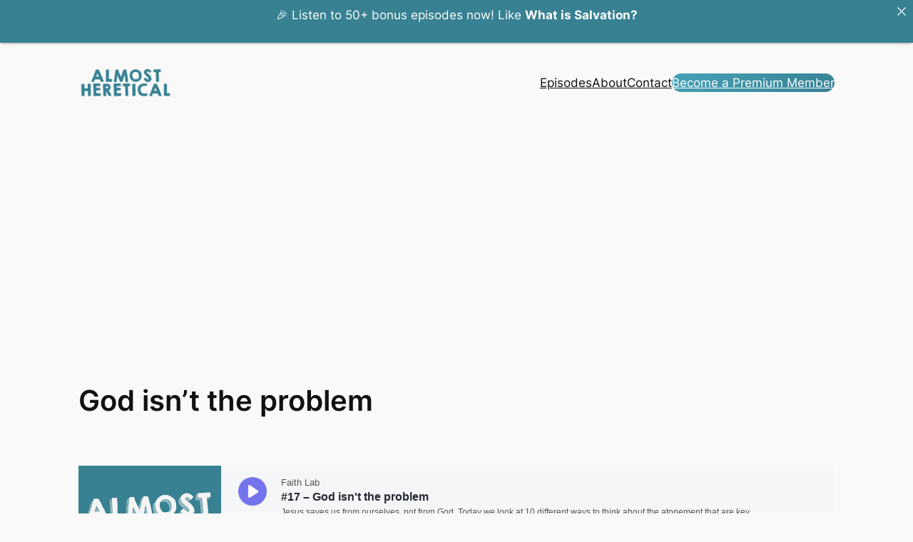

--- FILE ---
content_type: text/html; charset=utf-8
request_url: https://www.google.com/recaptcha/api2/aframe
body_size: 268
content:
<!DOCTYPE HTML><html><head><meta http-equiv="content-type" content="text/html; charset=UTF-8"></head><body><script nonce="lP6DGcTQzm8Y9RTP7tJS3w">/** Anti-fraud and anti-abuse applications only. See google.com/recaptcha */ try{var clients={'sodar':'https://pagead2.googlesyndication.com/pagead/sodar?'};window.addEventListener("message",function(a){try{if(a.source===window.parent){var b=JSON.parse(a.data);var c=clients[b['id']];if(c){var d=document.createElement('img');d.src=c+b['params']+'&rc='+(localStorage.getItem("rc::a")?sessionStorage.getItem("rc::b"):"");window.document.body.appendChild(d);sessionStorage.setItem("rc::e",parseInt(sessionStorage.getItem("rc::e")||0)+1);localStorage.setItem("rc::h",'1769920160924');}}}catch(b){}});window.parent.postMessage("_grecaptcha_ready", "*");}catch(b){}</script></body></html>